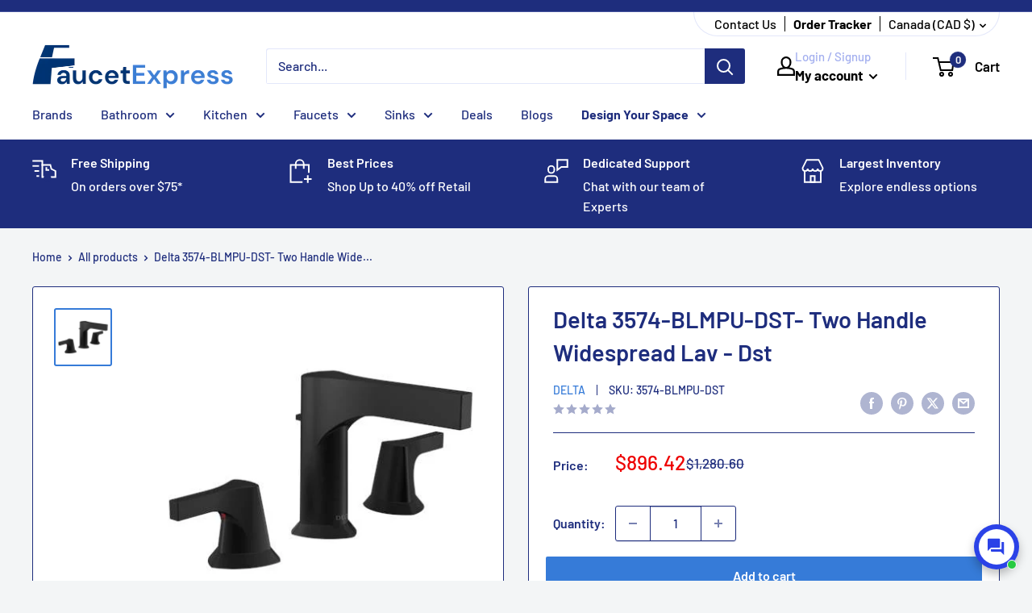

--- FILE ---
content_type: text/json
request_url: https://conf.config-security.com/model
body_size: 84
content:
{"title":"recommendation AI model (keras)","structure":"release_id=0x32:42:7d:4c:57:40:69:64:32:6b:7f:48:70:44:49:33:32:68:56:39:62:73:4a:29:29:33:6f:78:5d;keras;z3hz4uf38ixpo5g1mi1a4f2jyxr1g62fdndhe770zzlji8ml6r3ma759h7rwcbz4kae4jn0r","weights":"../weights/32427d4c.h5","biases":"../biases/32427d4c.h5"}

--- FILE ---
content_type: text/plain; charset=utf-8
request_url: https://sp-micro-proxy.b-cdn.net/micro?unique_id=faucetexpress.myshopify.com
body_size: 5043
content:
{"site":{"free_plan_limit_reached":false,"billing_status":null,"billing_active":true,"pricing_plan_required":false,"settings":{"proof_mobile_position":"Bottom","proof_desktop_position":"Bottom Left","proof_pop_size":"default","proof_start_delay_time":1,"proof_time_between":3,"proof_display_time":6,"proof_visible":false,"proof_cycle":true,"proof_mobile_enabled":true,"proof_desktop_enabled":true,"proof_tablet_enabled":true,"proof_locale":"en","proof_show_powered_by":false},"site_integrations":[{"id":"208207","enabled":true,"integration":{"name":"Shopify Add To Cart","handle":"shopify_storefront_add_to_cart","pro":false},"settings":{"proof_onclick_new_tab":null,"proof_exclude_pages":null,"proof_include_pages":[],"proof_display_pages_mode":"excluded","proof_minimum_activity_sessions":null,"proof_height":110,"proof_bottom":10,"proof_top":10,"proof_right":10,"proof_left":10,"proof_background_color":"#fff","proof_background_image_url":"","proof_font_color":"#333","proof_border_radius":40,"proof_padding_top":0,"proof_padding_bottom":0,"proof_padding_left":8,"proof_padding_right":16,"proof_icon_color":null,"proof_icon_background_color":null,"proof_hours_before_obscure":48,"proof_minimum_review_rating":5,"proof_highlights_color":"#fdcb6e","proof_display_review":true,"proof_show_review_on_hover":true,"proof_summary_time_range":1440,"proof_summary_minimum_count":10,"proof_show_media":false,"proof_show_message":false,"proof_media_url":null,"proof_media_position":null,"proof_nudge_click_url":null,"proof_icon_url":null,"proof_icon_mode":null,"proof_icon_enabled":false},"template":{"id":"36","body":{"top":"{{first_name}} in {{city}}, {{province}} {{country}}","middle":"Added to Cart {{product_title}}"},"raw_body":"<top>{{first_name}} in {{city}}, {{province}} {{country}}</top><middle>Added to Cart {{product_title}}</middle>","locale":"en"}},{"id":"208208","enabled":true,"integration":{"name":"Shopify Purchase","handle":"shopify_api_purchase","pro":false},"settings":{"proof_onclick_new_tab":null,"proof_exclude_pages":null,"proof_include_pages":[],"proof_display_pages_mode":"excluded","proof_minimum_activity_sessions":null,"proof_height":110,"proof_bottom":10,"proof_top":10,"proof_right":10,"proof_left":10,"proof_background_color":"#fff","proof_background_image_url":"","proof_font_color":"#333","proof_border_radius":40,"proof_padding_top":0,"proof_padding_bottom":0,"proof_padding_left":8,"proof_padding_right":16,"proof_icon_color":null,"proof_icon_background_color":null,"proof_hours_before_obscure":48,"proof_minimum_review_rating":5,"proof_highlights_color":"#fdcb6e","proof_display_review":true,"proof_show_review_on_hover":true,"proof_summary_time_range":1440,"proof_summary_minimum_count":10,"proof_show_media":false,"proof_show_message":false,"proof_media_url":null,"proof_media_position":null,"proof_nudge_click_url":null,"proof_icon_url":null,"proof_icon_mode":null,"proof_icon_enabled":false},"template":{"id":"4","body":{"top":"{{first_name}} in {{city}}, {{province}} {{country}}","middle":"Purchased {{product_title}}"},"raw_body":"<top>{{first_name}} in {{city}}, {{province}} {{country}}</top><middle>Purchased {{product_title}}</middle>","locale":"en"}}],"events":[{"id":"244203031","created_at":"2026-01-20T11:41:03.957Z","variables":{"first_name":"Someone","city":"Montreal","province":"Quebec","province_code":"QC","country":"Canada","country_code":"CA","product_title":"Tenzo F-DET74-BN- Trim For Wall Mount Tub Faucet With Swivel Spout Delano Brushed Nickel"},"click_url":"https://faucetexpress.ca/products/tenzo-f-det74-bn-trim-for-wall-mount-tub-faucet-with-swivel-spout-delano-brushed-nickel","image_url":"https://cdn.shopify.com/s/files/1/2009/9963/products/ZWUTNZ-DET74-BN.jpg?v=1705079701","product":{"id":"58875472","product_id":"8969986736428","title":"Tenzo F-DET74-BN- Trim For Wall Mount Tub Faucet With Swivel Spout Delano Brushed Nickel","created_at":"2024-01-12T17:15:01.000Z","updated_at":"2025-04-06T00:06:16.489Z","published_at":"2024-01-12T17:14:59.000Z"},"site_integration":{"id":"208207","enabled":true,"integration":{"name":"Shopify Add To Cart","handle":"shopify_storefront_add_to_cart","pro":false},"template":{"id":"36","body":{"top":"{{first_name}} in {{city}}, {{province}} {{country}}","middle":"Added to Cart {{product_title}}"},"raw_body":"<top>{{first_name}} in {{city}}, {{province}} {{country}}</top><middle>Added to Cart {{product_title}}</middle>","locale":"en"}}},{"id":"244193956","created_at":"2026-01-20T05:51:11.854Z","variables":{"first_name":"Someone","city":"Montreal","province":"Quebec","province_code":"QC","country":"Canada","country_code":"CA","product_title":"ALT ALT79081541- Round Handshower - 3 Functions"},"click_url":"https://faucetexpress.ca/products/alt-alt79081541-round-handshower-3-functions","image_url":"https://cdn.shopify.com/s/files/1/2009/9963/products/ZTCADP-90815.jpg?v=1732736865","product":{"id":"51131061","product_id":"6727744684105","title":"ALT ALT79081541- Round Handshower - 3 Functions","created_at":"2022-04-08T18:22:28.000Z","updated_at":"2025-11-10T12:03:59.461Z","published_at":"2022-04-08T18:22:27.000Z"},"site_integration":{"id":"208207","enabled":true,"integration":{"name":"Shopify Add To Cart","handle":"shopify_storefront_add_to_cart","pro":false},"template":{"id":"36","body":{"top":"{{first_name}} in {{city}}, {{province}} {{country}}","middle":"Added to Cart {{product_title}}"},"raw_body":"<top>{{first_name}} in {{city}}, {{province}} {{country}}</top><middle>Added to Cart {{product_title}}</middle>","locale":"en"}}},{"id":"244193951","created_at":"2026-01-20T05:50:54.858Z","variables":{"first_name":"Someone","city":"Paris","province":"Ontario","province_code":"ON","country":"Canada","country_code":"CA","product_title":"ALT ALT79071601- Square Handshower - 2 Fonctions"},"click_url":"https://faucetexpress.ca/products/alt-alt79071601-square-handshower-2-fonctions","image_url":"https://cdn.shopify.com/s/files/1/2009/9963/products/ZKRADP-90716.jpg?v=1649442105","product":{"id":"51131027","product_id":"6727743471689","title":"ALT ALT79071601- Square Handshower - 2 Fonctions","created_at":"2022-04-08T18:21:45.000Z","updated_at":"2025-10-10T11:02:31.418Z","published_at":"2022-04-08T18:21:44.000Z"},"site_integration":{"id":"208207","enabled":true,"integration":{"name":"Shopify Add To Cart","handle":"shopify_storefront_add_to_cart","pro":false},"template":{"id":"36","body":{"top":"{{first_name}} in {{city}}, {{province}} {{country}}","middle":"Added to Cart {{product_title}}"},"raw_body":"<top>{{first_name}} in {{city}}, {{province}} {{country}}</top><middle>Added to Cart {{product_title}}</middle>","locale":"en"}}},{"id":"244193454","created_at":"2026-01-20T05:29:21.000Z","variables":{"first_name":"Someone","city":"Toronto","province":"Ontario","province_code":"ON","country":"Canada","country_code":"CA","product_title":"Toto CST604CEFGT20#01- Ultramax Ii 1 Pc Het Washlet+ Cotton W/ Cefiontect"},"click_url":"https://faucetexpress.ca/products/toto-cst604cefgt20-01-ultramax-ii-1-pc-het-washlet-cotton-w-cefiontect","image_url":"https://cdn.shopify.com/s/files/1/2009/9963/products/ZCUTOT-CST604CEFGT20-01_ed5698fe-371f-4bcf-9136-ffbf1881156f.jpg?v=1705552407","product":{"id":"32620788","product_id":"4543194595401","title":"Toto CST604CEFGT20#01- Ultramax Ii 1 Pc Het Washlet+ Cotton W/ Cefiontect","created_at":"2020-08-23T05:16:06.000Z","updated_at":"2025-12-30T03:15:49.658Z","published_at":"2020-08-23T05:16:05.000Z"},"site_integration":{"id":"208208","enabled":true,"integration":{"name":"Shopify Purchase","handle":"shopify_api_purchase","pro":false},"template":{"id":"4","body":{"top":"{{first_name}} in {{city}}, {{province}} {{country}}","middle":"Purchased {{product_title}}"},"raw_body":"<top>{{first_name}} in {{city}}, {{province}} {{country}}</top><middle>Purchased {{product_title}}</middle>","locale":"en"}}},{"id":"244192542","created_at":"2026-01-20T05:04:54.549Z","variables":{"first_name":"Someone","city":"Vancouver","province":"British Columbia","province_code":"BC","country":"Canada","country_code":"CA","product_title":"Duravit 0061761000 - Duravit Hinge, Toilet Part"},"click_url":"https://faucetexpress.ca/products/duravit-0061761000-duravit-hinge-toilet-part","image_url":"https://cdn.shopify.com/s/files/1/2009/9963/files/ZTFDRV-DURAVIT_PI-LO_0061761000_290033_300.jpg?v=1753640526","product":{"id":"64097451","product_id":"10046890836268","title":"Duravit 0061761000 - Duravit Hinge, Toilet Part","created_at":"2025-07-27T18:22:06.616Z","updated_at":"2025-12-17T19:02:56.804Z","published_at":"2025-07-27T18:22:06.000Z"},"site_integration":{"id":"208207","enabled":true,"integration":{"name":"Shopify Add To Cart","handle":"shopify_storefront_add_to_cart","pro":false},"template":{"id":"36","body":{"top":"{{first_name}} in {{city}}, {{province}} {{country}}","middle":"Added to Cart {{product_title}}"},"raw_body":"<top>{{first_name}} in {{city}}, {{province}} {{country}}</top><middle>Added to Cart {{product_title}}</middle>","locale":"en"}}},{"id":"244188156","created_at":"2026-01-20T02:33:41.000Z","variables":{"first_name":"Someone","city":"Montréal","province":"Quebec","province_code":"QC","country":"Canada","country_code":"CA","product_title":"Kohler K-77688-NA - Aquifer 2 Pack Replacement Filter Cartridges"},"click_url":"https://faucetexpress.ca/products/kohler-k-77688-na-aquifer-2-pack-replacement-filter-cartridges","image_url":"https://cdn.shopify.com/s/files/1/2009/9963/files/ZTFKOF-ZAC59616_RGB.jpg?v=1756694623","product":{"id":"64319927","product_id":"10078851367212","title":"Kohler K-77688-NA - Aquifer 2 Pack Replacement Filter Cartridges","created_at":"2025-09-01T02:43:43.908Z","updated_at":"2026-01-20T02:33:44.866Z","published_at":"2025-09-01T02:43:43.000Z"},"site_integration":{"id":"208208","enabled":true,"integration":{"name":"Shopify Purchase","handle":"shopify_api_purchase","pro":false},"template":{"id":"4","body":{"top":"{{first_name}} in {{city}}, {{province}} {{country}}","middle":"Purchased {{product_title}}"},"raw_body":"<top>{{first_name}} in {{city}}, {{province}} {{country}}</top><middle>Purchased {{product_title}}</middle>","locale":"en"}}},{"id":"244187792","created_at":"2026-01-20T02:22:26.136Z","variables":{"first_name":"Someone","city":"Toronto","province":"Ontario","province_code":"ON","country":"Canada","country_code":"CA","product_title":"Kohler K-77688-NA - Aquifer 2 Pack Replacement Filter Cartridges"},"click_url":"https://faucetexpress.ca/products/kohler-k-77688-na-aquifer-2-pack-replacement-filter-cartridges","image_url":"https://cdn.shopify.com/s/files/1/2009/9963/files/ZTFKOF-ZAC59616_RGB.jpg?v=1756694623","product":{"id":"64319927","product_id":"10078851367212","title":"Kohler K-77688-NA - Aquifer 2 Pack Replacement Filter Cartridges","created_at":"2025-09-01T02:43:43.908Z","updated_at":"2026-01-20T02:33:44.866Z","published_at":"2025-09-01T02:43:43.000Z"},"site_integration":{"id":"208207","enabled":true,"integration":{"name":"Shopify Add To Cart","handle":"shopify_storefront_add_to_cart","pro":false},"template":{"id":"36","body":{"top":"{{first_name}} in {{city}}, {{province}} {{country}}","middle":"Added to Cart {{product_title}}"},"raw_body":"<top>{{first_name}} in {{city}}, {{province}} {{country}}</top><middle>Added to Cart {{product_title}}</middle>","locale":"en"}}},{"id":"244186887","created_at":"2026-01-20T01:52:42.436Z","variables":{"first_name":"Someone","city":"Lynwood","province":"California","province_code":"CA","country":"United States","country_code":"US","product_title":"Kohler T15225-4-CP- Coralais® Wall-mount bath/shower trim set with lever handles valve not included"},"click_url":"https://faucetexpress.ca/products/kohler-t15225-4-cp-coralais-wall-mount-bath-shower-trim-set-with-lever-handles-valve-not-included","image_url":"https://cdn.shopify.com/s/files/1/2009/9963/products/ZKKKOF-ZAA93839_RGB.jpg?v=1610612942","product":{"id":"32748035","product_id":"4545797357641","title":"Kohler T15225-4-CP- Coralais® Wall-mount bath/shower trim set with lever handles valve not included","created_at":"2020-08-27T05:46:30.000Z","updated_at":"2026-01-15T12:01:41.593Z","published_at":"2022-11-24T20:18:02.000Z"},"site_integration":{"id":"208207","enabled":true,"integration":{"name":"Shopify Add To Cart","handle":"shopify_storefront_add_to_cart","pro":false},"template":{"id":"36","body":{"top":"{{first_name}} in {{city}}, {{province}} {{country}}","middle":"Added to Cart {{product_title}}"},"raw_body":"<top>{{first_name}} in {{city}}, {{province}} {{country}}</top><middle>Added to Cart {{product_title}}</middle>","locale":"en"}}},{"id":"244186148","created_at":"2026-01-20T01:30:05.000Z","variables":{"first_name":"Someone","city":"Toronto","province":"Ontario","province_code":"ON","country":"Canada","country_code":"CA","product_title":"Insinkerator HWT-00 - Instant Hot Water Tanks 44875"},"click_url":"https://faucetexpress.ca/products/insinkerator-hwt-00-hot-water-tank","image_url":"https://cdn.shopify.com/s/files/1/2009/9963/files/ZTFISC-IMG1-HWT-FRONT-2018-01-31.jpg?v=1759949395","product":{"id":"54453165","product_id":"8067234070828","title":"Insinkerator HWT-00 - Instant Hot Water Tanks 44875","created_at":"2022-12-22T01:44:27.000Z","updated_at":"2026-01-20T01:30:10.921Z","published_at":"2022-12-22T01:44:26.000Z"},"site_integration":{"id":"208208","enabled":true,"integration":{"name":"Shopify Purchase","handle":"shopify_api_purchase","pro":false},"template":{"id":"4","body":{"top":"{{first_name}} in {{city}}, {{province}} {{country}}","middle":"Purchased {{product_title}}"},"raw_body":"<top>{{first_name}} in {{city}}, {{province}} {{country}}</top><middle>Purchased {{product_title}}</middle>","locale":"en"}}},{"id":"244186099","created_at":"2026-01-20T01:28:49.068Z","variables":{"first_name":"Someone","city":"Toronto","province":"Ontario","province_code":"ON","country":"Canada","country_code":"CA","product_title":"Insinkerator HWT-00 - Instant Hot Water Tanks 44875"},"click_url":"https://faucetexpress.ca/products/insinkerator-hwt-00-hot-water-tank","image_url":"https://cdn.shopify.com/s/files/1/2009/9963/files/ZTFISC-IMG1-HWT-FRONT-2018-01-31.jpg?v=1759949395","product":{"id":"54453165","product_id":"8067234070828","title":"Insinkerator HWT-00 - Instant Hot Water Tanks 44875","created_at":"2022-12-22T01:44:27.000Z","updated_at":"2026-01-20T01:30:10.921Z","published_at":"2022-12-22T01:44:26.000Z"},"site_integration":{"id":"208207","enabled":true,"integration":{"name":"Shopify Add To Cart","handle":"shopify_storefront_add_to_cart","pro":false},"template":{"id":"36","body":{"top":"{{first_name}} in {{city}}, {{province}} {{country}}","middle":"Added to Cart {{product_title}}"},"raw_body":"<top>{{first_name}} in {{city}}, {{province}} {{country}}</top><middle>Added to Cart {{product_title}}</middle>","locale":"en"}}},{"id":"244185520","created_at":"2026-01-20T01:09:36.436Z","variables":{"first_name":"Someone","city":"Calgary","province":"Alberta","province_code":"AB","country":"Canada","country_code":"CA","product_title":"Blanco 401518- QUATRUS R15 U Super Single Undermount Sink Stainless Steel"},"click_url":"https://faucetexpress.ca/products/blanco-401518-quatrus-r15-u-super-single-undermount-sink-stainless-steel","image_url":"https://cdn.shopify.com/s/files/1/2009/9963/products/ZUPBLC-401518.jpg?v=1610654249","product":{"id":"34591039","product_id":"4574974214217","title":"Blanco 401518- QUATRUS R15 U Super Single Undermount Sink Stainless Steel","created_at":"2020-10-17T23:18:00.000Z","updated_at":"2026-01-18T18:31:41.575Z","published_at":"2020-10-17T23:18:00.000Z"},"site_integration":{"id":"208207","enabled":true,"integration":{"name":"Shopify Add To Cart","handle":"shopify_storefront_add_to_cart","pro":false},"template":{"id":"36","body":{"top":"{{first_name}} in {{city}}, {{province}} {{country}}","middle":"Added to Cart {{product_title}}"},"raw_body":"<top>{{first_name}} in {{city}}, {{province}} {{country}}</top><middle>Added to Cart {{product_title}}</middle>","locale":"en"}}},{"id":"244184876","created_at":"2026-01-20T00:50:34.000Z","variables":{"first_name":"Someone","city":"Kirkland","province":"Quebec","province_code":"QC","country":"Canada","country_code":"CA","product_title":"Kohler K-1898-S - Small Shower Basket"},"click_url":"https://faucetexpress.ca/products/kohler-k-1898-s-small-shower-basket","image_url":"https://cdn.shopify.com/s/files/1/2009/9963/files/ZTFKOF-ZAA84550_RGB.jpg?v=1756308376","product":{"id":"64303533","product_id":"10075681128748","title":"Kohler K-1898-S - Small Shower Basket","created_at":"2025-08-27T15:26:17.058Z","updated_at":"2026-01-20T00:50:38.821Z","published_at":"2025-08-27T15:26:16.000Z"},"site_integration":{"id":"208208","enabled":true,"integration":{"name":"Shopify Purchase","handle":"shopify_api_purchase","pro":false},"template":{"id":"4","body":{"top":"{{first_name}} in {{city}}, {{province}} {{country}}","middle":"Purchased {{product_title}}"},"raw_body":"<top>{{first_name}} in {{city}}, {{province}} {{country}}</top><middle>Purchased {{product_title}}</middle>","locale":"en"}}},{"id":"244184773","created_at":"2026-01-20T00:47:42.336Z","variables":{"first_name":"Someone","city":"Rivière-du-Loup","province":"Quebec","province_code":"QC","country":"Canada","country_code":"CA","product_title":"Kohler K-1898-S - Small Shower Basket"},"click_url":"https://faucetexpress.ca/products/kohler-k-1898-s-small-shower-basket","image_url":"https://cdn.shopify.com/s/files/1/2009/9963/files/ZTFKOF-ZAA84550_RGB.jpg?v=1756308376","product":{"id":"64303533","product_id":"10075681128748","title":"Kohler K-1898-S - Small Shower Basket","created_at":"2025-08-27T15:26:17.058Z","updated_at":"2026-01-20T00:50:38.821Z","published_at":"2025-08-27T15:26:16.000Z"},"site_integration":{"id":"208207","enabled":true,"integration":{"name":"Shopify Add To Cart","handle":"shopify_storefront_add_to_cart","pro":false},"template":{"id":"36","body":{"top":"{{first_name}} in {{city}}, {{province}} {{country}}","middle":"Added to Cart {{product_title}}"},"raw_body":"<top>{{first_name}} in {{city}}, {{province}} {{country}}</top><middle>Added to Cart {{product_title}}</middle>","locale":"en"}}},{"id":"244182921","created_at":"2026-01-20T00:04:19.033Z","variables":{"first_name":"Someone","city":"Calgary","province":"Alberta","province_code":"AB","country":"Canada","country_code":"CA","product_title":"Mountain Plumbing MT1840-NL- Mini Hot Water Dispenser"},"click_url":"https://faucetexpress.ca/products/mountain-plumbing-mt1840-nl-mini-hot-water-dispenser","image_url":"https://cdn.shopify.com/s/files/1/2009/9963/products/ZVZMTN-MT1840_9d745b5f-2b79-43aa-87c1-69700544790a.jpg?v=1673727412","product":{"id":"54619170","product_id":"8085336752428","title":"Mountain Plumbing MT1840-NL- Mini Hot Water Dispenser","created_at":"2023-01-06T17:45:26.000Z","updated_at":"2026-01-12T12:01:54.759Z","published_at":"2023-01-06T17:45:25.000Z"},"site_integration":{"id":"208207","enabled":true,"integration":{"name":"Shopify Add To Cart","handle":"shopify_storefront_add_to_cart","pro":false},"template":{"id":"36","body":{"top":"{{first_name}} in {{city}}, {{province}} {{country}}","middle":"Added to Cart {{product_title}}"},"raw_body":"<top>{{first_name}} in {{city}}, {{province}} {{country}}</top><middle>Added to Cart {{product_title}}</middle>","locale":"en"}}},{"id":"244182885","created_at":"2026-01-20T00:03:06.886Z","variables":{"first_name":"Someone","city":"Cambridge","province":"Ontario","province_code":"ON","country":"Canada","country_code":"CA","product_title":"Kohler K-31621-95 - Cimarron Two-Piece Elongated Toilet, 1.28 Gpf"},"click_url":"https://faucetexpress.ca/products/kohler-k-31621-95-cimarron-two-piece-elongated-toilet-1-28-gpf","image_url":"https://cdn.shopify.com/s/files/1/2009/9963/files/ZTFKOF-AAD00714_RGB_1b5d0f34-e957-490a-a05b-3e501c1c75aa.jpg?v=1756568693","product":{"id":"64316391","product_id":"10078338548012","title":"Kohler K-31621-95 - Cimarron Two-Piece Elongated Toilet, 1.28 Gpf","created_at":"2025-08-30T15:44:53.992Z","updated_at":"2025-08-30T15:46:42.775Z","published_at":"2025-08-30T15:44:53.000Z"},"site_integration":{"id":"208207","enabled":true,"integration":{"name":"Shopify Add To Cart","handle":"shopify_storefront_add_to_cart","pro":false},"template":{"id":"36","body":{"top":"{{first_name}} in {{city}}, {{province}} {{country}}","middle":"Added to Cart {{product_title}}"},"raw_body":"<top>{{first_name}} in {{city}}, {{province}} {{country}}</top><middle>Added to Cart {{product_title}}</middle>","locale":"en"}}},{"id":"244182330","created_at":"2026-01-19T23:44:39.458Z","variables":{"first_name":"Someone","city":"Hearst","province":"Ontario","province_code":"ON","country":"Canada","country_code":"CA","product_title":"Delta 9159-AR-DST- Trinsic Pull-Down Kitchen Faucet"},"click_url":"https://faucetexpress.ca/products/delta-9159-ar-dst-trinsic-pull-down-kitchen-faucet","image_url":"https://cdn.shopify.com/s/files/1/2009/9963/products/ZZLDLC-9159-AR-DST.jpg?v=1610652295","product":{"id":"32587719","product_id":"4542525997129","title":"Delta 9159-AR-DST- Trinsic Pull-Down Kitchen Faucet","created_at":"2020-08-21T18:28:44.000Z","updated_at":"2025-08-11T23:33:56.621Z","published_at":"2021-11-19T17:03:55.000Z"},"site_integration":{"id":"208207","enabled":true,"integration":{"name":"Shopify Add To Cart","handle":"shopify_storefront_add_to_cart","pro":false},"template":{"id":"36","body":{"top":"{{first_name}} in {{city}}, {{province}} {{country}}","middle":"Added to Cart {{product_title}}"},"raw_body":"<top>{{first_name}} in {{city}}, {{province}} {{country}}</top><middle>Added to Cart {{product_title}}</middle>","locale":"en"}}},{"id":"244179531","created_at":"2026-01-19T22:19:01.171Z","variables":{"first_name":"Someone","city":"Toronto","province":"Ontario","province_code":"ON","country":"Canada","country_code":"CA","product_title":"Moen YB0402BN- Align Brushed Nickel Double Robe Hook"},"click_url":"https://faucetexpress.ca/products/moen-yb0402bn-align-brushed-nickel-double-robe-hook","image_url":"https://cdn.shopify.com/s/files/1/2009/9963/products/ZNEMOC-xayzjzuqxohmrqoldpwg_08b35e22-213e-4217-9d61-78cea72f0404.jpg?v=1668037940","product":{"id":"53918547","product_id":"8002520744236","title":"Moen YB0402BN- Align Brushed Nickel Double Robe Hook","created_at":"2022-11-09T17:33:07.000Z","updated_at":"2025-10-06T17:12:11.841Z","published_at":"2022-11-09T17:33:07.000Z"},"site_integration":{"id":"208207","enabled":true,"integration":{"name":"Shopify Add To Cart","handle":"shopify_storefront_add_to_cart","pro":false},"template":{"id":"36","body":{"top":"{{first_name}} in {{city}}, {{province}} {{country}}","middle":"Added to Cart {{product_title}}"},"raw_body":"<top>{{first_name}} in {{city}}, {{province}} {{country}}</top><middle>Added to Cart {{product_title}}</middle>","locale":"en"}}},{"id":"244179420","created_at":"2026-01-19T22:15:53.527Z","variables":{"first_name":"Someone","city":"Vancouver","province":"British Columbia","province_code":"BC","country":"Canada","country_code":"CA","product_title":"Vogt WA.02.16.CC- 16' Round Wall Mount Shower Arm Cc"},"click_url":"https://faucetexpress.ca/products/vogt-wa-02-16-cc-16-round-wall-mount-shower-arm-cc","image_url":"https://cdn.shopify.com/s/files/1/2009/9963/products/ZTNVGT-VGT-WA-02-16-CC.jpg?v=1637083656","product":{"id":"48775089","product_id":"6619608121417","title":"Vogt WA.02.16.CC- 16' Round Wall Mount Shower Arm Cc","created_at":"2021-11-16T17:27:36.000Z","updated_at":"2024-08-10T07:16:01.000Z","published_at":"2021-11-16T17:27:35.000Z"},"site_integration":{"id":"208207","enabled":true,"integration":{"name":"Shopify Add To Cart","handle":"shopify_storefront_add_to_cart","pro":false},"template":{"id":"36","body":{"top":"{{first_name}} in {{city}}, {{province}} {{country}}","middle":"Added to Cart {{product_title}}"},"raw_body":"<top>{{first_name}} in {{city}}, {{province}} {{country}}</top><middle>Added to Cart {{product_title}}</middle>","locale":"en"}}},{"id":"244178832","created_at":"2026-01-19T22:01:47.000Z","variables":{"first_name":"Someone","city":"ONANOLE","province":"Manitoba","province_code":"MB","country":"Canada","country_code":"CA","product_title":"Moen 8116 - Commercial M-Dura Two-Handle Laboratory Faucet With Vacuum Breaker Spout And Hose Nozzle, Chrome"},"click_url":"https://faucetexpress.ca/products/moen-8116-commercial-m-dura-two-handle-laboratory-faucet-with-vacuum-breaker-spout-and-hose-nozzle-chrome","image_url":"https://cdn.shopify.com/s/files/1/2009/9963/files/ZTFMOC-z8g8owxntlrzaq8xzwdi.jpg?v=1754086636","product":{"id":"64124598","product_id":"10053541724460","title":"Moen 8116 - Commercial M-Dura Two-Handle Laboratory Faucet With Vacuum Breaker Spout And Hose Nozzle, Chrome","created_at":"2025-08-01T22:17:16.039Z","updated_at":"2026-01-19T22:02:01.570Z","published_at":"2025-08-01T22:17:16.000Z"},"site_integration":{"id":"208208","enabled":true,"integration":{"name":"Shopify Purchase","handle":"shopify_api_purchase","pro":false},"template":{"id":"4","body":{"top":"{{first_name}} in {{city}}, {{province}} {{country}}","middle":"Purchased {{product_title}}"},"raw_body":"<top>{{first_name}} in {{city}}, {{province}} {{country}}</top><middle>Purchased {{product_title}}</middle>","locale":"en"}}},{"id":"244178793","created_at":"2026-01-19T22:00:59.308Z","variables":{"first_name":"Someone","city":"Winnipeg","province":"Manitoba","province_code":"MB","country":"Canada","country_code":"CA","product_title":"Moen 8116 - Commercial M-Dura Two-Handle Laboratory Faucet With Vacuum Breaker Spout And Hose Nozzle, Chrome"},"click_url":"https://faucetexpress.ca/products/moen-8116-commercial-m-dura-two-handle-laboratory-faucet-with-vacuum-breaker-spout-and-hose-nozzle-chrome","image_url":"https://cdn.shopify.com/s/files/1/2009/9963/files/ZTFMOC-z8g8owxntlrzaq8xzwdi.jpg?v=1754086636","product":{"id":"64124598","product_id":"10053541724460","title":"Moen 8116 - Commercial M-Dura Two-Handle Laboratory Faucet With Vacuum Breaker Spout And Hose Nozzle, Chrome","created_at":"2025-08-01T22:17:16.039Z","updated_at":"2026-01-19T22:02:01.570Z","published_at":"2025-08-01T22:17:16.000Z"},"site_integration":{"id":"208207","enabled":true,"integration":{"name":"Shopify Add To Cart","handle":"shopify_storefront_add_to_cart","pro":false},"template":{"id":"36","body":{"top":"{{first_name}} in {{city}}, {{province}} {{country}}","middle":"Added to Cart {{product_title}}"},"raw_body":"<top>{{first_name}} in {{city}}, {{province}} {{country}}</top><middle>Added to Cart {{product_title}}</middle>","locale":"en"}}},{"id":"244178185","created_at":"2026-01-19T21:44:54.000Z","variables":{"first_name":"Someone","city":"Quinte West","province":"Ontario","province_code":"ON","country":"Canada","country_code":"CA","product_title":"Delta 940LF-BL- Single Handle Pull Down Kitchen Faucet"},"click_url":"https://faucetexpress.ca/products/delta-940lf-bl-single-handle-pull-down-kitchen-faucet","image_url":"https://cdn.shopify.com/s/files/1/2009/9963/products/ZTVDLC-940LF-BL-B1.jpg?v=1610652269","product":{"id":"32591882","product_id":"4542622990409","title":"Delta 940LF-BL- Single Handle Pull Down Kitchen Faucet","created_at":"2020-08-21T19:27:27.000Z","updated_at":"2026-01-05T22:51:50.901Z","published_at":"2021-11-19T06:58:15.000Z"},"site_integration":{"id":"208208","enabled":true,"integration":{"name":"Shopify Purchase","handle":"shopify_api_purchase","pro":false},"template":{"id":"4","body":{"top":"{{first_name}} in {{city}}, {{province}} {{country}}","middle":"Purchased {{product_title}}"},"raw_body":"<top>{{first_name}} in {{city}}, {{province}} {{country}}</top><middle>Purchased {{product_title}}</middle>","locale":"en"}}},{"id":"244178010","created_at":"2026-01-19T21:43:43.894Z","variables":{"first_name":"Someone","city":"Bothell","province":"Washington","province_code":"WA","country":"United States","country_code":"US","product_title":"American Standard 207AA104.020- Estate Vormax Rhel 12Inr L/Seat Comb-Wht"},"click_url":"https://faucetexpress.ca/products/american-standard-207aa104-020-estate-vormax-rhel-12inr-l-seat-comb-wht","image_url":"https://cdn.shopify.com/s/files/1/2009/9963/products/ZNEASC-207AA104-020_c39f1c10-bfed-417d-9368-0f648b80ca3f.jpg?v=1710807924","product":{"id":"59518140","product_id":"9066846912812","title":"American Standard 207AA104.020- Estate Vormax Rhel 12Inr L/Seat Comb-Wht","created_at":"2024-03-03T20:26:41.000Z","updated_at":"2024-11-25T20:00:10.000Z","published_at":"2024-03-03T20:26:40.000Z"},"site_integration":{"id":"208207","enabled":true,"integration":{"name":"Shopify Add To Cart","handle":"shopify_storefront_add_to_cart","pro":false},"template":{"id":"36","body":{"top":"{{first_name}} in {{city}}, {{province}} {{country}}","middle":"Added to Cart {{product_title}}"},"raw_body":"<top>{{first_name}} in {{city}}, {{province}} {{country}}</top><middle>Added to Cart {{product_title}}</middle>","locale":"en"}}},{"id":"244177760","created_at":"2026-01-19T21:37:42.752Z","variables":{"first_name":"Someone","city":"Belwood","province":"Ontario","province_code":"ON","country":"Canada","country_code":"CA","product_title":"Delta 940LF-BL- Single Handle Pull Down Kitchen Faucet"},"click_url":"https://faucetexpress.ca/products/delta-940lf-bl-single-handle-pull-down-kitchen-faucet","image_url":"https://cdn.shopify.com/s/files/1/2009/9963/products/ZTVDLC-940LF-BL-B1.jpg?v=1610652269","product":{"id":"32591882","product_id":"4542622990409","title":"Delta 940LF-BL- Single Handle Pull Down Kitchen Faucet","created_at":"2020-08-21T19:27:27.000Z","updated_at":"2026-01-05T22:51:50.901Z","published_at":"2021-11-19T06:58:15.000Z"},"site_integration":{"id":"208207","enabled":true,"integration":{"name":"Shopify Add To Cart","handle":"shopify_storefront_add_to_cart","pro":false},"template":{"id":"36","body":{"top":"{{first_name}} in {{city}}, {{province}} {{country}}","middle":"Added to Cart {{product_title}}"},"raw_body":"<top>{{first_name}} in {{city}}, {{province}} {{country}}</top><middle>Added to Cart {{product_title}}</middle>","locale":"en"}}},{"id":"244177444","created_at":"2026-01-19T21:29:54.000Z","variables":{"first_name":"Someone","city":"Orillia","province":"Ontario","province_code":"ON","country":"Canada","country_code":"CA","product_title":"Hansgrohe 41726000- Logis Universal Toilet Paper Holder"},"click_url":"https://faucetexpress.ca/products/hansgrohe-41726000-logis-universal-toilet-paper-holder","image_url":"https://cdn.shopify.com/s/files/1/2009/9963/products/ZGBHAC-154__HPR01519_TIF.jpg?v=1640246612","product":{"id":"49457492","product_id":"6636300402761","title":"Hansgrohe 41726000- Logis Universal Toilet Paper Holder","created_at":"2021-12-23T08:03:32.000Z","updated_at":"2025-10-06T17:09:40.468Z","published_at":"2021-12-23T08:03:31.000Z"},"site_integration":{"id":"208208","enabled":true,"integration":{"name":"Shopify Purchase","handle":"shopify_api_purchase","pro":false},"template":{"id":"4","body":{"top":"{{first_name}} in {{city}}, {{province}} {{country}}","middle":"Purchased {{product_title}}"},"raw_body":"<top>{{first_name}} in {{city}}, {{province}} {{country}}</top><middle>Purchased {{product_title}}</middle>","locale":"en"}}},{"id":"244177380","created_at":"2026-01-19T21:28:16.243Z","variables":{"first_name":"Someone","city":"Toronto","province":"Ontario","province_code":"ON","country":"Canada","country_code":"CA","product_title":"Hansgrohe 41726000- Logis Universal Toilet Paper Holder"},"click_url":"https://faucetexpress.ca/products/hansgrohe-41726000-logis-universal-toilet-paper-holder","image_url":"https://cdn.shopify.com/s/files/1/2009/9963/products/ZGBHAC-154__HPR01519_TIF.jpg?v=1640246612","product":{"id":"49457492","product_id":"6636300402761","title":"Hansgrohe 41726000- Logis Universal Toilet Paper Holder","created_at":"2021-12-23T08:03:32.000Z","updated_at":"2025-10-06T17:09:40.468Z","published_at":"2021-12-23T08:03:31.000Z"},"site_integration":{"id":"208207","enabled":true,"integration":{"name":"Shopify Add To Cart","handle":"shopify_storefront_add_to_cart","pro":false},"template":{"id":"36","body":{"top":"{{first_name}} in {{city}}, {{province}} {{country}}","middle":"Added to Cart {{product_title}}"},"raw_body":"<top>{{first_name}} in {{city}}, {{province}} {{country}}</top><middle>Added to Cart {{product_title}}</middle>","locale":"en"}}}]}}